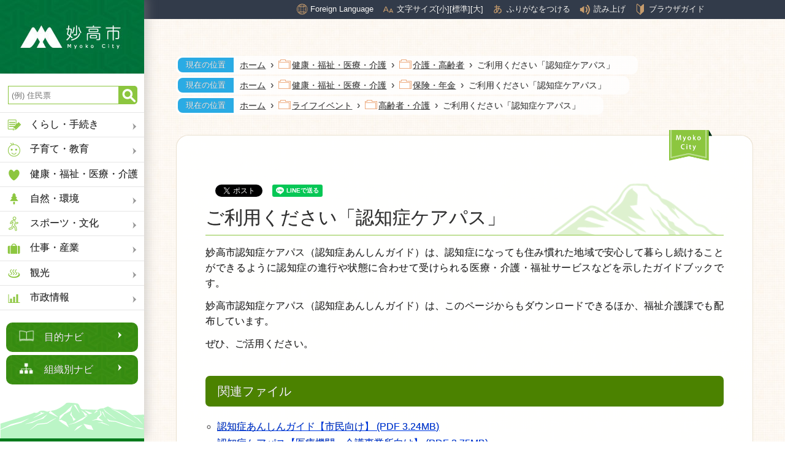

--- FILE ---
content_type: text/html
request_url: https://www.city.myoko.niigata.jp/docs/161.html
body_size: 14385
content:
<!doctype html>
<html lang="ja">

<head>
<meta charset="UTF-8" />
<title>ご利用ください「認知症ケアパス」 -  妙高市</title>
<link rel="stylesheet" href="/assets/cms/public.css" media="all" />
<link rel="stylesheet" href="/assets/jplayer.css" media="all" />
<script src="/assets/cms/compat.js"></script>
<script src="/assets/cms/public.js"></script>
<script src="/assets/jplayer.js"></script>
<script>
//<![CDATA[

  SS.config = {"site_url":"/","kana_url":"/kana/","translate_url":"/translate/","theme":{},"recommend":{"receiver_url":"https://www.city.myoko.niigata.jp/recommended/index.json","params":{"path":"/docs/161.html","target_class":"Article::Page","target_id":161}}};

//]]>
</script><meta name="keywords" content="記事, 健康・福祉・医療・介護, 介護・高齢者, 保険・年金" />
<meta name="description" content="妙高市認知症ケアパスは、認知症の進行や状態に合わせて受けられる医療・介護・福祉サービスなどを示したガイドブックです..." />

  <!-- skip-voice -->
<meta charset="UTF-8" />
<link rel="icon" type="image/x-icon" href="/img/favicon.ico">

<meta http-equiv="X-UA-Compatible" content="IE=edge"/>
<meta name="viewport" content="width=device-width, initial-scale=1">
<link rel="stylesheet" href="/css/style.css?20250626">

<link rel="stylesheet" href="/css/print.css?202004102" media="print">

<script src="/js/swiper/js/swiper.min.js"></script>
<link rel="stylesheet" href="/js/swiper/css/swiper.min.css">

<script src="/js/common.js?2004102"></script>

	<!--trackingid str-->
	<script type="text/javascript">
		var _gaq = _gaq || [];
		_gaq.push(['_setAccount', 'UA-36661955-1']);
		_gaq.push(['_trackPageview']);
		(function() {
			var ga = document.createElement('script'); ga.type = 'text/javascript'; ga.async = true;
			ga.src = ('https:' == document.location.protocol ? 'https://ssl' : 'http://www') + '.google-analytics.com/ga.js';
			var s = document.getElementsByTagName('script')[0]; s.parentNode.insertBefore(ga, s);
		})();
	</script>
	<!--trackingid end-->
<!-- Google tag (gtag.js) -->
<script async src="https://www.googletagmanager.com/gtag/js?id=G-MZR7TTKJQ2"></script>
<script>
  window.dataLayer = window.dataLayer || [];
  function gtag(){dataLayer.push(arguments);}
  gtag('js', new Date());

  gtag('config', 'G-MZR7TTKJQ2');
</script>
  <!-- end-skip-voice -->




</head>

<body id="body--docs-161" class="body--docs">
  <div style="display:none;"><a href="#main">本文へ</a></div>
  <!-- skip-voice -->
  <!-- カテゴリリスト -->

<div class="side-box">
<nav class="fixed-top">
  <a href="/home.html"><img src="/img/head_pc.jpg" alt="妙高市トップへ"></a>
  
  <form id="cse-search-box" action="https://google.com/cse">
    <input type="hidden" name="cx" value="004399383914984149328:0ilkreab7p5" />
    <input type="hidden" name="ie" value="UTF-8" />
    <input type="text" name="q"  id="search-box" class="text" title="サイト内検索" placeholder="(例) 住民票" />
    <input type="submit" name="sa" id="search-button" value="Search" />
  </form>

  <ul>
    <li><a href="#"><img src="/img/ico_menu_kurashi.png" alt="" class="icon">くらし・手続き</a></li>
    <li><a href="#"><img src="/img/ico_menu_kosodate.png" alt="" class="icon">子育て・教育</a></li>
    <li><a href="#"><img src="/img/ico_menu_kenkou.png" alt="" class="icon">健康・福祉・医療・介護</a></li>
    <li><a href="#"><img src="/img/ico_menu_machi.png" alt="" class="icon">自然・環境</a></li>
    <li><a href="#"><img src="/img/ico_menu_sports.png" alt="" class="icon">スポーツ・文化</a></li>
    <li><a href="#"><img src="/img/ico_menu_work.png" alt="" class="icon">仕事・産業</a></li>
    <li><a href="#"><img src="/img/ico_menu_travel.png" alt="" class="icon">観光</a></li>
    <li><a href="#"><img src="/img/ico_menu_cityinfo.png" alt="" class="icon">市政情報</a></li>
  </ul>
            
  <div class="btn-box">
    <a href="/target-navi/index.html" class="btn mokuteki">目的ナビ</a>
    <a href="/group-navi/index.html" class="btn soshiki">組織別ナビ</a>
  </div>
</nav>
</div>


<!-- サブカテゴリ -->


<!-- くらし・手続き -->
<div class="side-box-2 index-1-0">
  <div class="title">
    <img class="btn-close" src="/img/icon_menu-close-black.png" alt="メニューを閉じる">
    <span class="string">くらし・手続き</span>
  </div>
  <ul>
    <li><a href="/life-info/disaster/">防災・安全・安心</a></li>
    <li><a href="/life-info/register/">戸籍・住民票・届出</a></li>
    <li><a href="/life-info/insurance-and-pension/">保険・年金</a></li>
    <li><a href="/life-info/tax/">税金</a></li>
    <li><a href="/life-info/traffic/">交通</a></li>
    <li><a href="/life-info/snow-info/">雪情報</a></li>
    <li><a href="/life-info/living/">住まい・生活情報</a></li>
    <li><a href="/life-info/gas-and-water/">ガス上下水道</a></li>
    <li><a href="/life-info/application/">申請書ダウンロード</a></li>
    <li><a href="/life-info/human-rights/">人権・男女平等参画</a></li>
  </ul>
</div>

<!-- 子育て・教育 -->
<div class="side-box-2 index-1-1">
  <div class="title">
    <img class="btn-close" src="/img/icon_menu-close-black.png" alt="メニューを閉じる">
    <span class="string">子育て・教育</span>
  </div>
  <ul>
    <li><a href="/parenting/pregnancy/">妊娠・出産</a></li>
    <li><a href="/parenting/support/">子育てサポート</a></li>
    <li><a href="/parenting/links/">相談窓口・関連リンク</a></li>
    <li><a href="/parenting/application/">申請・手続き</a></li>
    <li><a href="/parenting/child-care/">保育園・認定こども園</a></li>
    <li><a href="/parenting/influenza/">インフルエンザ情報</a></li>
    <li><a href="/parenting/education/">社会教育関係団体</a></li>
    <li><a href="/parenting/schools/">小中特別支援学校</a></li>
    <li><a href="/parenting/facilities/">学習施設</a></li>
    <li><a href="/parenting/education-board/">教育委員会</a></li>
  </ul>
</div>

<!-- 健康・福祉・医療・介護 -->
<div class="side-box-2 index-1-2">
  <div class="title">
    <img class="btn-close" src="/img/icon_menu-close-black.png" alt="メニューを閉じる">
    <span class="string">健康・福祉・医療・介護</span>
  </div>
  <ul>
    <li><a href="/welfare/nursing/">介護・高齢者</a></li>
    <li><a href="/welfare/disability/">障がい者</a></li>
    <li><a href="/welfare/facilities/">健康福祉施設</a></li>
    <li><a href="/welfare/medical-care/">医療</a></li>
    <li><a href="/welfare/health/">健康・保健</a></li>
    <li><a href="/welfare/insurance-and-pension/">保険・年金</a></li>
  </ul>
</div>

<!-- 自然・環境 -->
<div class="side-box-2 index-1-3">
  <div class="title">
    <img class="btn-close" src="/img/icon_menu-close-black.png" alt="メニューを閉じる">
    <span class="string">自然・環境</span>
  </div>
  <ul>
    <li><a href="/environment/environment/">環境・ごみ</a></li>
	<li><a href="/environment/nature/">自然</a></li>
    <li><a href="/environment/parks/">公園</a></li>
    <li><a href="/environment/no-leftovers/">もったいない！食べ残しゼロ運動</a></li>
  </ul>
</div>

<!-- スポーツ・文化 -->
<div class="side-box-2 index-1-4">
  <div class="title">
    <img class="btn-close" src="/img/icon_menu-close-black.png" alt="メニューを閉じる">
    <span class="string">スポーツ・文化</span>
  </div>
  <ul>
    <li><a href="/sports-and-culture/culture/">文化情報</a></li>
    <li><a href="/sports-and-culture/city_history/">妙高市史編さん</a></li>
    <li><a href="/sports-and-culture/cultural-property/">指定等文化財</a></li>
    <li><a href="/sports-and-culture/facilities/">文化施設</a></li>
    <li><a href="/sports-and-culture/library/">図書館</a></li>
    <li><a href="/sports-and-culture/sports-facilities/">スポーツ施設</a></li>
    <li><a href="/sports-and-culture/sports/">スポーツ情報</a></li>
    <li><a href="/sports-and-culture/athlete/">がんばれ妙高のアスリート</a></li>
    <li><a href="/sports-and-culture/gasshuku-no-sato/">合宿の郷（さと）妙高</a></li>
  </ul>
</div>

<!-- 仕事・産業 -->
<div class="side-box-2 index-1-5">
  <div class="title">
    <img class="btn-close" src="/img/icon_menu-close-black.png" alt="メニューを閉じる">
    <span class="string">仕事・産業</span>
  </div>
  <ul>
    <li><a href="/industry/agriculture/">農林業</a></li>
    <li><a href="/industry/commerce/">商工業</a></li>
    <li><a href="/industry/employment/">雇用・労働</a></li>
    <li><a href="/industry/bid/">入札・契約</a></li>
  </ul>
</div>

<!-- 観光 -->
<div class="side-box-2 index-1-6">
  <div class="title">
    <img class="btn-close" src="/img/icon_menu-close-black.png" alt="メニューを閉じる">
    <span class="string">観光</span>
  </div>
  <ul>
    <li><a href="/sightseeing/attractions/">観光スポット情報</a></li>
    <li><a href="/sightseeing/events/">催し物情報</a></li>
    <li><a href="/sightseeing/season-info/">季節の情報</a></li>
    <li><a href="/sightseeing/flower/">花情報</a></li>
    <li><a href="/sightseeing/koyaike-hutte/">高谷池ヒュッテ</a></li>
    <li><a href="/sightseeing/live-camera/">ライブカメラ</a></li>
    <li><a href="/sightseeing/info/">関連情報</a></li>
    <li><a href="/sightseeing/pr/">PR応援団</a></li>
  </ul>
</div>

<!-- 市政情報 -->
<div class="side-box-2 index-1-7">
  <div class="title">
    <img class="btn-close" src="/img/icon_menu-close-black.png" alt="メニューを閉じる">
    <span class="string">市政情報</span>
  </div>
  <ul>
    <li><a href="/city-info/mayor/">市長の部屋</a></li>
    <li><a href="/city-info/sdgs/">SDGs</a></li>
    <li><a href="/city-info/about-government/">各種計画</a></li>
    <li><a href="/city-info/local-community/">地域コミュニティ</a></li>
    <li><a href="/city-info/organization/">組織</a></li>
    <li><a href="/city-info/facilities/">市役所・公共施設</a></li>
    <li><a href="/city-info/audit/">監査</a></li>
    <li><a href="/city-info/finance/">財政</a></li>
    <li><a href="/city-info/diet/">妙高市議会</a></li>
    <li><a href="/city-info/election/">選挙管理委員会</a></li>
    <li><a href="/city-info/public-info/">広報・広聴</a></li>
    <li><a href="/city-info/plans/">施策・事業</a></li>
    <li><a href="/city-info/apply/">募集</a></li>
    <li><a href="/city-info/inspection/">検査室</a></li>
    <li><a href="/city-info/evaluation/">行政評価</a></li>
    <li><a href="/city-info/subsidy/">補助金</a></li>
  </ul>
</div>




<!-- サブカテゴリ詳細 -->


<!-- くらし・手続き｜防災・安全・安心 -->
<div class="side-box-3 index-2-0">
  <div class="title">
    <img class="btn-close" src="/img/icon_menu-close-white.png" alt="メニューを閉じる">
    <div class="string">防災・安全・安心</div>
  </div>
  <div class="desc">
    <div class="str">防災や防犯に関係する項目をまとめています。</div>
      <img class="thumb" src="/img/sample.jpg" alt="">
  </div>
  <div class="menu">
    <ul>
      <li><a href="/life-info/disaster/first-aid/">困ったときの応急処置</a></li>
      <li><a href="/life-info/disaster/emergency/">休日夜間救急医療</a></li>
      <li><a href="/life-info/disaster/hazard-map/">ハザードマップ</a></li>
      <li><a href="/life-info/disaster/shelter/">避難所</a></li>
      <li><a href="/life-info/disaster/disaster-info/">災害情報の提供</a></li>
      <li><a href="/life-info/disaster/volcano-info/">火山情報</a></li>
      <li><a href="/life-info/disaster/radiation-measurement/">放射線・放射性物質測定</a></li>
      <li><a href="/life-info/disaster/fire-fight/">消防・救急</a></li>
      <li><a href="/life-info/disaster/disaster-prevention/">防災</a></li>
      <li><a href="/life-info/disaster/security/">防犯</a></li>
    </ul>
  </div>
</div>

<!-- くらし・手続き｜戸籍・住民票・届出 -->
<div class="side-box-3 index-2-1">
  <div class="title">
    <img class="btn-close" src="/img/icon_menu-close-white.png" alt="メニューを閉じる">
    <div class="string">戸籍・住民票・届出</div>
  </div>
  <div class="desc">
    <div class="str">戸籍・住民票に関係する項目をまとめています。</div>
      <img class="thumb" src="/img/sample.jpg" alt="">
  </div>
  <div class="menu">
    <ul>
      <li><a href="/life-info/register/registration">戸籍関係届</a></li>
      <li><a href="/life-info/register/seal">印鑑登録</a></li>
      <li><a href="/life-info/register/moving">転出・転入・転居（住民異動）</a></li>
      <li><a href="/life-info/register/certificate">各種証明</a></li>
      <li><a href="/life-info/register/passport">パスポート</a></li>
      <li><a href="/life-info/register/my-number">住民基本台帳・マイナンバー</a></li>
    </ul>
  </div>
</div>

<!-- くらし・手続き｜保険・年金 -->
<div class="side-box-3 index-2-2">
  <div class="title">
    <img class="btn-close" src="/img/icon_menu-close-white.png" alt="メニューを閉じる">
    <div class="string">保険・年金</div>
  </div>
  <div class="desc">
    <div class="str">保険・年金に関係する項目をまとめています。</div>
      <img class="thumb" src="/img/sample.jpg" alt="">
  </div>
  <div class="menu">
    <ul>
      <li><a href="/life-info/insurance-and-pension/insurance/">国民健康保険</a></li>
      <li><a href="/life-info/insurance-and-pension/pension/">国民年金</a></li>
      <li><a href="/life-info/insurance-and-pension/late-elderly/">後期高齢者医療制度</a></li>
      <li><a href="/life-info/insurance-and-pension/nursing-insurance/">介護保険</a></li>
    </ul>
  </div>
</div>

<!-- くらし・手続き｜税金 -->
<div class="side-box-3 index-2-3">
  <div class="title">
    <img class="btn-close" src="/img/icon_menu-close-white.png" alt="メニューを閉じる">
    <div class="string">税金</div>
  </div>
  <div class="desc">
    <div class="str">税金に関係する項目をまとめています。</div>
      <img class="thumb" src="/img/sample.jpg" alt="">
  </div>
  <div class="menu">
    <ul>
      <li><a href="/life-info/tax/city-tax/">市税の説明</a></li>
      <li><a href="/life-info/tax/property-tax/">固定資産税</a></li>
      <li><a href="/life-info/tax/vehicle-tax/">軽自動車税</a></li>
      <li><a href="/life-info/tax/insurance-tax/">国民健康保険税</a></li>
      <li><a href="/life-info/tax/office-tax/">事業所税</a></li>
      <li><a href="/life-info/tax/other-tax/">その他の市税</a></li>
      <li><a href="/life-info/tax/certificate/">証明書</a></li>
      <li><a href="/life-info/tax/tax-return/">確定申告</a></li>
      <li><a href="/life-info/tax/yume-kikin/">ふるさと納税「ゆめ基金」</a></li>
      <li><a href="/life-info/tax/tax-qa/">税に関するQ&A</a></li>
      <li><a href="/life-info/tax/application">申請・手続き</a></li>
      <li><a href="/life-info/tax/corporate-municipal-tax">法人市民税</a></li>
      <li><a href="/life-info/tax/personal-municipal-tax">個人市民税</a></li>
      <li><a href="/life-info/tax/koubai">公売情報</a></li>
    </ul>
  </div>
</div>

<!-- くらし・手続き｜交通 -->
<div class="side-box-3 index-2-4">
  <div class="title">
    <img class="btn-close" src="/img/icon_menu-close-white.png" alt="メニューを閉じる">
    <div class="string">交通</div>
  </div>
  <div class="desc">
    <div class="str">交通に関係する項目をまとめています。</div>
      <img class="thumb" src="/img/sample.jpg" alt="">
  </div>
  <div class="menu">
    <ul>
      <li><a href="/life-info/traffic/transport/">公共交通</a></li>
      <li><a href="/life-info/traffic/traffic-safety/">交通安全</a></li>
    </ul>
  </div>
</div>


<!-- くらし・手続き｜雪情報 -->
<div class="side-box-3 index-2-5">
  <div class="title">
    <img class="btn-close" src="/img/icon_menu-close-white.png" alt="メニューを閉じる">
    <div class="string">雪情報</div>
  </div>
  <div class="desc">
    <div class="str">雪情報に関係する項目をまとめています。</div>
      <img class="thumb" src="/img/sample.jpg" alt="">
  </div>
  <div class="menu">
    <ul>
      <li><a href="/life-info/snow-info/snow-removal/">除雪</a></li>
      <li><a href="/life-info/snow-info/snow/">積雪</a></li>
    </ul>
  </div>
</div>

<!-- くらし・手続き｜住まい・生活情報 -->
<div class="side-box-3 index-2-6">
  <div class="title">
    <img class="btn-close" src="/img/icon_menu-close-white.png" alt="メニューを閉じる">
    <div class="string">住まい・生活情報</div>
  </div>
  <div class="desc">
    <div class="str">住まい・生活情報に関係する項目をまとめています。</div>
      <img class="thumb" src="/img/sample.jpg" alt="">
  </div>
  <div class="menu">
    <ul>
      <li><a href="/life-info/living/vacant-houses/">空き家対策</a></li>
      <li><a href="/life-info/living/moving/">引越し</a></li>
      <li><a href="/life-info/living/houses/">住宅</a></li>
      <li><a href="/life-info/living/rivers/">河川</a></li>
      <li><a href="/life-info/living/pets/">動物・ペット</a></li>
    </ul>
  </div>
</div>

<!-- くらし・手続き｜ガス上下水道 -->
<div class="side-box-3 index-2-7">
  <div class="title">
    <img class="btn-close" src="/img/icon_menu-close-white.png" alt="メニューを閉じる">
    <div class="string">ガス上下水道</div>
  </div>
  <div class="desc">
    <div class="str">ガス上下水道に関係する項目をまとめています。</div>
      <img class="thumb" src="/img/sample.jpg" alt="">
  </div>
  <div class="menu">
    <ul>
      <li><a href="/life-info/gas-and-water/plan/">計画・経営</a></li>
      <li><a href="/life-info/gas-and-water/business/">ガス事業譲渡・包括委託</a></li>
      <li><a href="/life-info/gas-and-water/price/">料金関係</a></li>
      <li><a href="/life-info/gas-and-water/gas-water/">ガス・水道</a></li>
      <li><a href="/life-info/gas-and-water/sewer/">下水道</a></li>
    </ul>
  </div>
</div>



<!-- くらし・手続き｜申請書ダウンロード -->
<div class="side-box-3 index-2-8">
  <div class="title">
    <img class="btn-close" src="/img/icon_menu-close-white.png" alt="メニューを閉じる">
    <div class="string">申請書ダウンロード</div>
  </div>
  <div class="desc">
    <div class="str">申請書ダウンロードに関係する項目をまとめています。</div>
      <img class="thumb" src="/img/sample.jpg" alt="">
  </div>
  <div class="menu">
    <ul>
      <li><a href="/life-info/application/other/">各種申請書</a></li>
      <li><a href="/life-info/application/tax/">税に関する申請など</a></li>
      <li><a href="/life-info/application/registration/">戸籍・住民記録に関する申請など</a></li>
      <li><a href="/life-info/application/facility-use/">施設利用等に関する申請など</a></li>
      <li><a href="/life-info/application/parenting/">子育てに関する申請など</a></li>
      <li><a href="/life-info/application/nursing/">介護保険・高齢福祉に関する申請など</a></li>
    </ul>
  </div>
</div>

<!-- くらし・手続き｜人権・男女平等参画 -->
<div class="side-box-3 index-2-9">
  <div class="title">
    <img class="btn-close" src="/img/icon_menu-close-white.png" alt="メニューを閉じる">
    <div class="string">人権・男女平等参画</div>
  </div>
  <div class="desc">
    <div class="str">人権・男女平等参画に関係する項目をまとめています。</div>
      <img class="thumb" src="/img/sample.jpg" alt="">
  </div>
  <div class="menu">
    <ul>
      <li><a href="/life-info/human-rights/human-rights/">人権</a></li>
      <li><a href="/life-info/human-rights/gender-equality/">男女共同参画</a></li>
    </ul>
  </div>
</div>

<!-- 子育て・教育｜妊娠・出産 -->
<div class="side-box-3 index-2-10">
  <div class="title">
    <img class="btn-close" src="/img/icon_menu-close-white.png" alt="メニューを閉じる">
    <div class="string">妊娠・出産</div>
  </div>
  <div class="desc">
    <div class="str">妊娠出産に関係する項目をまとめています。</div>
      <img class="thumb" src="/img/sample.jpg" alt="">
  </div>
  <div class="menu">
    <ul>
      <li><a href="/parenting/pregnancy/application/">申請・手続き</a></li>

    </ul>
  </div>
</div>

<!-- 子育て・教育｜子育てサポート -->
<div class="side-box-3 index-2-11">
  <div class="title">
    <img class="btn-close" src="/img/icon_menu-close-white.png" alt="メニューを閉じる">
    <div class="string">子育てサポート</div>
  </div>
  <div class="desc">
    <div class="str">子育てサポートに関係する項目をまとめています。</div>
      <img class="thumb" src="/img/sample.jpg" alt="">
  </div>
  <div class="menu">
    <ul>
      <!--<li><a href="/parenting/support/influenza/">インフルエンザ</a></li>-->
      <li><a href="/parenting/support/shien/">子育て支援</a></li>
      <li><a href="/parenting/support/teate/">各種手当・助成制度</a></li>
      <li><a href="/parenting/support/soudan/">子育て相談</a></li>
    </ul>
  </div>
</div>

<!-- 子育て・教育｜相談窓口・関連リンク -->
<div class="side-box-3 index-2-12">
  <div class="title">
    <img class="btn-close" src="/img/icon_menu-close-white.png" alt="メニューを閉じる">
    <div class="string">相談窓口・関連リンク</div>
  </div>
  <div class="desc">
    <div class="str">相談窓口・関連リンクに関係する項目をまとめています。</div>
      <img class="thumb" src="/img/sample.jpg" alt="">
  </div>
  <div class="menu">
    <ul>
      <li><a href="/parenting/links/consultation/">子育てに関する相談</a></li>
    </ul>
  </div>
</div>

<!-- 子育て・教育｜申請・手続き -->
<div class="side-box-3 index-2-13">
  <div class="title">
    <img class="btn-close" src="/img/icon_menu-close-white.png" alt="メニューを閉じる">
    <div class="string">申請・手続き</div>
  </div>
  <div class="desc">
    <div class="str">申請・手続きに関係する項目をまとめています。</div>
      <img class="thumb" src="/img/sample.jpg" alt="">
  </div>
  <div class="menu">
    <ul>
      <li><a href="/parenting/application/scholarship/">奨学金貸付制度</a></li>
      <li><a href="/parenting/application/child-allowance/">児童手当</a></li>
      <li><a href="/parenting/application/support/">各種手当・助成制度</a></li>
    </ul>
  </div>
</div>

<!-- 子育て・教育｜保育園・認定こども園 -->
<div class="side-box-3 index-2-14">
  <div class="title">
    <img class="btn-close" src="/img/icon_menu-close-white.png" alt="メニューを閉じる">
    <div class="string">保育園・認定こども園</div>
  </div>
  <div class="desc">
    <div class="str">保育園・認定こども園に関係する項目をまとめています。</div>
      <img class="thumb" src="/img/sample.jpg" alt="">
  </div>
  <div class="menu">
    <ul>
      <li><a href="/parenting/child-care/nursery/">保育園</a></li>
      <li><a href="/parenting/child-care/child-care/">認定こども園</a></li>
    </ul>
  </div>
</div>

<!-- 子育て・教育｜インフルエンザ情報 -->
<div class="side-box-3 index-2-15">
  <div class="title">
    <img class="btn-close" src="/img/icon_menu-close-white.png" alt="メニューを閉じる">
    <div class="string">インフルエンザ情報</div>
  </div>
  <div class="desc">
    <div class="str">インフルエンザ情報に関係する項目をまとめています。</div>
      <img class="thumb" src="/img/sample.jpg" alt="">
  </div>
  <div class="menu">
    <ul>
      <li><a href="/parenting/influenza/prevention/">インフルエンザの予防</a></li>
      <li><a href="/parenting/influenza/occurrences-in-myoko/">妙高市内のインフルエンザ発生状況（小中総合支援学校・認定こども園・保育園）</a></li>
      <li><a href="/parenting/influenza/infections-in-niigata/">新潟県内のインフルエンザ、肝炎、結核などの感染症の情報</a></li>
    </ul>
  </div>
</div>

<!-- 子育て・教育｜社会教育関係団体 -->
<div class="side-box-3 index-2-16">
  <div class="title">
    <img class="btn-close" src="/img/icon_menu-close-white.png" alt="メニューを閉じる">
    <div class="string">社会教育関係団体</div>
  </div>
  <div class="desc">
    <div class="str">社会教育関係団体に関係する項目をまとめています。</div>
      <img class="thumb" src="/img/sample.jpg" alt="">
  </div>
  <div class="menu">
    <ul>
      <li><a href="/parenting/education/social-pedagogy/">社会教育関係団体</a></li>
    </ul>
  </div>
</div>

<!-- 子育て・教育｜小中特別支援学校 -->
<div class="side-box-3 index-2-17">
  <div class="title">
    <img class="btn-close" src="/img/icon_menu-close-white.png" alt="メニューを閉じる">
    <div class="string">小中特別支援学校</div>
  </div>
  <div class="desc">
    <div class="str">小中特別支援学校に関係する項目をまとめています。</div>
      <img class="thumb" src="/img/sample.jpg" alt="">
  </div>
  <div class="menu">
    <ul>
      <li><a href="/parenting/schools/school-district/">通学区域</a></li>
      <li><a href="/parenting/schools/club/">放課後児童クラブ</a></li>
      <li><a href="/parenting/schools/tokunin/">小規模特認校</a></li>
    </ul>
  </div>
</div>

<!-- 子育て・教育｜学習施設 -->
<div class="side-box-3 index-2-18">
  <div class="title">
    <img class="btn-close" src="/img/icon_menu-close-white.png" alt="メニューを閉じる">
    <div class="string">学習施設</div>
  </div>
  <div class="desc">
    <div class="str">学習施設に関係する項目をまとめています。</div>
      <img class="thumb" src="/img/sample.jpg" alt="">
  </div>
  <div class="menu">
    <ul>
      <li><a href="/parenting/facilities/wakuwaku-land/">わくわくランド</a></li>
    </ul>
  </div>
</div>

<!-- 子育て・教育｜教育委員会 -->
<div class="side-box-3 index-2-19">
  <div class="title">
    <img class="btn-close" src="/img/icon_menu-close-white.png" alt="メニューを閉じる">
    <div class="string">教育委員会</div>
  </div>
  <div class="desc">
    <div class="str">教育委員会に関係する項目をまとめています。</div>
      <img class="thumb" src="/img/sample.jpg" alt="">
  </div>
  <div class="menu">
    <ul>
      <li><a href="/parenting/education-board/education-board/">教育委員会</a></li>
      <li><a href="/parenting/education-board/school-road-check/">通学路安全点検</a></li>
      <li><a href="/parenting/education-board/council/">会議の開催</a></li>
      <li><a href="/parenting/education-board/minute/">会議録</a></li>
      <li><a href="/parenting/education-board/tayori/">教育委員会だより</a></li>
      <li><a href="/parenting/education-board/summary/">学校要覧</a></li>
      <li><a href="/parenting/education-board/radiation-measurement/">放射線測定</a></li>
      <li><a href="/parenting/education-board/textbook/">教科書の採択</a></li>
      <li><a href="/parenting/education-board/support-plan/">妙高市子ども・子育て支援事業計画</a></li>
    </ul>
  </div>
</div>

<!-- 健康・福祉・医療・介護｜介護・高齢者 -->
<div class="side-box-3 index-2-20">
  <div class="title">
    <img class="btn-close" src="/img/icon_menu-close-white.png" alt="メニューを閉じる">
    <div class="string">介護・高齢者</div>
  </div>
  <div class="desc">
    <div class="str">介護・高齢者に関係する項目をまとめています。</div>
      <img class="thumb" src="/img/sample.jpg" alt="">
  </div>
  <div class="menu">
    <ul>
      <li><a href="/welfare/nursing/">介護・高齢者</a></li>
    </ul>
  </div>
</div>

<!-- 健康・福祉・医療・介護｜障がい者 -->
<div class="side-box-3 index-2-21">
  <div class="title">
    <img class="btn-close" src="/img/icon_menu-close-white.png" alt="メニューを閉じる">
    <div class="string">障がい者</div>
  </div>
  <div class="desc">
    <div class="str">障がい者に関係する項目をまとめています。</div>
      <img class="thumb" src="/img/sample.jpg" alt="">
  </div>
  <div class="menu">
    <ul>
      <li><a href="/welfare/disability/">障がい者</a></li>
    </ul>
  </div>
</div>

<!-- 健康・福祉・医療・介護｜健康福祉施設 -->
<div class="side-box-3 index-2-22">
  <div class="title">
    <img class="btn-close" src="/img/icon_menu-close-white.png" alt="メニューを閉じる">
    <div class="string">健康福祉施設</div>
  </div>
  <div class="desc">
    <div class="str">健康福祉施設に関係する項目をまとめています。</div>
      <img class="thumb" src="/img/sample.jpg" alt="">
  </div>
  <div class="menu">
    <ul>
      <li><a href="/welfare/facilities/">健康福祉施設</a></li>
    </ul>
  </div>
</div>

<!-- 健康・福祉・医療・介護｜医療 -->
<div class="side-box-3 index-2-23">
  <div class="title">
    <img class="btn-close" src="/img/icon_menu-close-white.png" alt="メニューを閉じる">
    <div class="string">医療</div>
  </div>
  <div class="desc">
    <div class="str">医療に関係する項目をまとめています。</div>
      <img class="thumb" src="/img/sample.jpg" alt="">
  </div>
  <div class="menu">
    <ul>
      <li><a href="/welfare/medical-care/">医療</a></li>
    </ul>
  </div>
</div>

<!-- 健康・福祉・医療・介護｜健康・保健 -->
<div class="side-box-3 index-2-24">
  <div class="title">
    <img class="btn-close" src="/img/icon_menu-close-white.png" alt="メニューを閉じる">
    <div class="string">健康・保健</div>
  </div>
  <div class="desc">
    <div class="str">健康・保健に関係する項目をまとめています。</div>
      <img class="thumb" src="/img/sample.jpg" alt="">
  </div>
  <div class="menu">
    <ul>
      <li><a href="/welfare/health/food_education/">食育</a></li>
      <li><a href="/welfare/health/health/">健康・保健</a></li>
      <li><a href="/welfare/health/vaccination/">予防接種</a></li>
    </ul>
  </div>
</div>


<!-- 健康・福祉・医療・介護｜保険・年金 -->
<div class="side-box-3 index-2-25">
  <div class="title">
    <img class="btn-close" src="/img/icon_menu-close-white.png" alt="メニューを閉じる">
    <div class="string">保険・年金</div>
  </div>
  <div class="desc">
    <div class="str">保険・年金に関係する項目をまとめています。</div>
      <img class="thumb" src="/img/sample.jpg" alt="">
  </div>
  <div class="menu">
    <ul>
      <li><a href="/welfare/insurance-and-pension/">保険・年金</a></li>
    </ul>
  </div>
</div>

<!-- 自然・環境｜環境・ごみ -->
<div class="side-box-3 index-2-26">
  <div class="title">
    <img class="btn-close" src="/img/icon_menu-close-white.png" alt="メニューを閉じる">
    <div class="string">環境・ごみ</div>
  </div>
  <div class="desc">
    <div class="str">環境・ごみに関係する項目をまとめています。</div>
      <img class="thumb" src="/img/sample.jpg" alt="">
  </div>
  <div class="menu">
    <ul>
      <li><a href="/environment/environment/recycling/">ごみ・リサイクル</a></li>
    </ul>
  </div>
</div>

<!-- 自然・環境｜自然 -->
<div class="side-box-3 index-2-27">
  <div class="title">
    <img class="btn-close" src="/img/icon_menu-close-white.png" alt="メニューを閉じる">
    <div class="string">自然</div>
  </div>
  <div class="desc">
    <div class="str">自然に関係する項目をまとめています。</div>
      <img class="thumb" src="/img/sample.jpg" alt="">
  </div>
  <div class="menu">
    <ul>
      <li><a href="/environment/nature/nature/">自然</a></li>
    </ul>
  </div>
</div>

<!-- 自然・環境｜公園 -->
<div class="side-box-3 index-2-28">
  <div class="title">
    <img class="btn-close" src="/img/icon_menu-close-white.png" alt="メニューを閉じる">
    <div class="string">公園</div>
  </div>
  <div class="desc">
    <div class="str">公園に関係する項目をまとめています。</div>
      <img class="thumb" src="/img/sample.jpg" alt="">
  </div>
  <div class="menu">
    <ul>
      <li><a href="/environment/parks/parks/">公園</a></li>
    </ul>
  </div>
</div>

<!-- 自然・環境｜もったいない！食べ残しゼロ運動 -->
<div class="side-box-3 index-2-29">
  <div class="title">
    <img class="btn-close" src="/img/icon_menu-close-white.png" alt="メニューを閉じる">
    <div class="string">もったいない！食べ残しゼロ運動</div>
  </div>
  <div class="desc">
    <div class="str">もったいない！食べ残しゼロ運動に関係する項目をまとめています。</div>
      <img class="thumb" src="/img/sample.jpg" alt="">
  </div>
  <div class="menu">
    <ul>
      <li><a href="/environment/no-leftovers/">もったいない！食べ残しゼロ運動</a></li>
    </ul>
  </div>
</div>





<!-- スポーツ・文化｜文化情報 -->
<div class="side-box-3 index-2-30">
  <div class="title">
    <img class="btn-close" src="/img/icon_menu-close-white.png" alt="メニューを閉じる">
    <div class="string">文化情報</div>
  </div>
  <div class="desc">
    <div class="str">文化情報に関係する項目をまとめています。</div>
      <img class="thumb" src="/img/sample.jpg" alt="">
  </div>
  <div class="menu">
    <ul>
      <li><a href="/sports-and-culture/culture/">文化情報</a></li>
    </ul>
  </div>
</div>

<!-- スポーツ・文化｜妙高市史編さん -->
<div class="side-box-3 index-2-31">
  <div class="title">
    <img class="btn-close" src="/img/icon_menu-close-white.png" alt="メニューを閉じる">
    <div class="string">妙高市史編さん</div>
  </div>
  <div class="desc">
    <div class="str">妙高市史編さんに関係する項目をまとめています。</div>
      <img class="thumb" src="/img/sample.jpg" alt="">
  </div>
  <div class="menu">
    <ul>
      <li><a href="/sports-and-culture/city_history/">妙高市史編さん</a></li>
    </ul>
  </div>
</div>

<!-- スポーツ・文化｜指定等文化財 -->
<div class="side-box-3 index-2-32">
  <div class="title">
    <img class="btn-close" src="/img/icon_menu-close-white.png" alt="メニューを閉じる">
    <div class="string">指定等文化財</div>
  </div>
  <div class="desc">
    <div class="str">指定等文化財に関係する項目をまとめています。</div>
      <img class="thumb" src="/img/sample.jpg" alt="">
  </div>
  <div class="menu">
    <ul>
      <li><a href="/sports-and-culture/cultural-property/">指定等文化財</a></li>
    </ul>
  </div>
</div>

<!-- スポーツ・文化｜文化施設 -->
<div class="side-box-3 index-2-33">
  <div class="title">
    <img class="btn-close" src="/img/icon_menu-close-white.png" alt="メニューを閉じる">
    <div class="string">文化施設</div>
  </div>
  <div class="desc">
    <div class="str">文化施設に関係する項目をまとめています。</div>
      <img class="thumb" src="/img/sample.jpg" alt="">
  </div>
  <div class="menu">
    <ul>
      <li><a href="/sports-and-culture/facilities/">文化施設</a></li>
    </ul>
  </div>
</div>

<!-- スポーツ・文化｜図書館 -->
<div class="side-box-3 index-2-34">
  <div class="title">
    <img class="btn-close" src="/img/icon_menu-close-white.png" alt="メニューを閉じる">
    <div class="string">図書館</div>
  </div>
  <div class="desc">
    <div class="str">図書館に関係する項目をまとめています。</div>
      <img class="thumb" src="/img/sample.jpg" alt="">
  </div>
  <div class="menu">
    <ul>
      <li><a href="/sports-and-culture/library/">図書館</a></li>
    </ul>
  </div>
</div>

<!-- スポーツ・文化｜スポーツ施設 -->
<div class="side-box-3 index-2-35">
  <div class="title">
    <img class="btn-close" src="/img/icon_menu-close-white.png" alt="メニューを閉じる">
    <div class="string">スポーツ施設</div>
  </div>
  <div class="desc">
    <div class="str">スポーツ施設に関係する項目をまとめています。</div>
      <img class="thumb" src="/img/sample.jpg" alt="">
  </div>
  <div class="menu">
    <ul>
      <li><a href="/sports-and-culture/sports-facilities/">スポーツ施設</a></li>
    </ul>
  </div>
</div>

<!-- スポーツ・文化｜スポーツ情報 -->
<div class="side-box-3 index-2-36">
  <div class="title">
    <img class="btn-close" src="/img/icon_menu-close-white.png" alt="メニューを閉じる">
    <div class="string">スポーツ情報</div>
  </div>
  <div class="desc">
    <div class="str">スポーツ情報に関係する項目をまとめています。</div>
      <img class="thumb" src="/img/sample.jpg" alt="">
  </div>
  <div class="menu">
    <ul>
      <li><a href="/sports-and-culture/sports/">スポーツ情報</a></li>
    </ul>
  </div>
</div>

<!-- スポーツ・文化｜がんばれ妙高のアスリート -->
<div class="side-box-3 index-2-37">
  <div class="title">
    <img class="btn-close" src="/img/icon_menu-close-white.png" alt="メニューを閉じる">
    <div class="string">がんばれ妙高のアスリート</div>
  </div>
  <div class="desc">
    <div class="str">がんばれ妙高のアスリートに関係する項目をまとめています。</div>
      <img class="thumb" src="/img/sample.jpg" alt="">
  </div>
  <div class="menu">
    <ul>
      <li><a href="/sports-and-culture/athlete/">がんばれ妙高のアスリート</a></li>
    </ul>
  </div>
</div>

<!-- スポーツ・文化｜合宿の郷（さと）妙高 -->
<div class="side-box-3 index-2-38">
  <div class="title">
    <img class="btn-close" src="/img/icon_menu-close-white.png" alt="メニューを閉じる">
    <div class="string">合宿の郷（さと）妙高</div>
  </div>
  <div class="desc">
    <div class="str">合宿の郷（さと）妙高に関係する項目をまとめています。</div>
      <img class="thumb" src="/img/sample.jpg" alt="">
  </div>
  <div class="menu">
    <ul>
      <li><a href="/sports-and-culture/gasshuku-no-sato/">合宿の郷（さと）妙高</a></li>
    </ul>
  </div>
</div>

<!-- 仕事・産業｜農林業 -->
<div class="side-box-3 index-2-39">
  <div class="title">
    <img class="btn-close" src="/img/icon_menu-close-white.png" alt="メニューを閉じる">
    <div class="string">農林業</div>
  </div>
  <div class="desc">
    <div class="str">農林業に関係する項目をまとめています。</div>
      <img class="thumb" src="/img/sample.jpg" alt="">
  </div>
  <div class="menu">
    <ul>
      <li><a href="/industry/agriculture/development/">農林業振興</a></li>
      <li><a href="/industry/agriculture/committee/">農業委員会</a></li>
      <li><a href="/industry/agriculture/info/">農業情報</a></li>
      <li><a href="/industry/agriculture/subsidy-for-agriculture/">補助金・助成金（農業）</a></li>
    </ul>
  </div>
</div>

<!-- 仕事・産業｜商工業 -->
<div class="side-box-3 index-2-40">
  <div class="title">
    <img class="btn-close" src="/img/icon_menu-close-white.png" alt="メニューを閉じる">
    <div class="string">商工業</div>
  </div>
  <div class="desc">
    <div class="str">商工業に関係する項目をまとめています。</div>
      <img class="thumb" src="/img/sample.jpg" alt="">
  </div>
  <div class="menu">
    <ul>
      <li><a href="/industry/commerce/info/">商工業情報</a></li>
      <li><a href="/industry/commerce/corporate-support/">企業支援</a></li>
      <li><a href="/industry/commerce/subsidy-for-industry/">補助金・助成金（商工業）</a></li>
    </ul>
  </div>
</div>

<!-- 仕事・産業｜雇用・労働 -->
<div class="side-box-3 index-2-41">
  <div class="title">
    <img class="btn-close" src="/img/icon_menu-close-white.png" alt="メニューを閉じる">
    <div class="string">雇用・労働</div>
  </div>
  <div class="desc">
    <div class="str">雇用・労働に関係する項目をまとめています。</div>
      <img class="thumb" src="/img/sample.jpg" alt="">
  </div>
  <div class="menu">
    <ul>
      <li><a href="/industry/employment/support/">事業者支援</a></li>
      <li><a href="/industry/employment/employment-support/">就業支援</a></li>
      <li><a href="/industry/employment/employment/">就職・仕事</a></li>
    </ul>
  </div>
</div>

<!-- 仕事・産業｜入札・契約 -->
<div class="side-box-3 index-2-42">
  <div class="title">
    <img class="btn-close" src="/img/icon_menu-close-white.png" alt="メニューを閉じる">
    <div class="string">入札・契約</div>
  </div>
  <div class="desc">
    <div class="str">入札・契約に関係する項目をまとめています。</div>
      <img class="thumb" src="/img/sample.jpg" alt="">
  </div>
  <div class="menu">
    <ul>
      <li><a href="/industry/bid/construction-contracts/">工事請負</a></li>
      <li><a href="/industry/bid/procedure/">手続き・様式</a></li>
      <li><a href="/industry/bid/tender-notice/">制限付一般競争入札に係る入札公告</a></li>
      <li><a href="/industry/bid/designated-bidding/">設計図書公開中の制限付一般競争入札及び指名競争入札に係る案件</a></li>
      <li><a href="/industry/bid/designated-bidding-qa/">制限付一般競争入札及び指名競争入札に係る質疑応答</a></li>
      <li><a href="/industry/bid/result/">入札結果</a></li>
    </ul>
  </div>
</div>

<!-- 観光｜観光スポット情報 -->
<div class="side-box-3 index-2-43">
  <div class="title">
    <img class="btn-close" src="/img/icon_menu-close-white.png" alt="メニューを閉じる">
    <div class="string">観光スポット情報</div>
  </div>
  <div class="desc">
    <div class="str">観光スポット情報に関係する項目をまとめています。</div>
      <img class="thumb" src="/img/sample.jpg" alt="">
  </div>
  <div class="menu">
    <ul>
      <li><a href="/sightseeing/attractions/English/">English（英語版）</a></li>
      <li><a href="/sightseeing/attractions/Japan/">日本語版</a></li>
    </ul>
  </div>
</div>

<!-- 観光｜催し物情報 -->
<div class="side-box-3 index-2-44">
  <div class="title">
    <img class="btn-close" src="/img/icon_menu-close-white.png" alt="メニューを閉じる">
    <div class="string">催し物情報</div>
  </div>
  <div class="desc">
    <div class="str">催し物情報に関係する項目をまとめています。</div>
      <img class="thumb" src="/img/sample.jpg" alt="">
  </div>
  <div class="menu">
    <ul>
      <li><a href="/sightseeing/events/">催し物情報</a></li>
    </ul>
  </div>
</div>

<!-- 観光｜季節の情報 -->
<div class="side-box-3 index-2-45">
  <div class="title">
    <img class="btn-close" src="/img/icon_menu-close-white.png" alt="メニューを閉じる">
    <div class="string">季節の情報</div>
  </div>
  <div class="desc">
    <div class="str">季節の情報に関係する項目をまとめています。</div>
      <img class="thumb" src="/img/sample.jpg" alt="">
  </div>
  <div class="menu">
    <ul>
      <li><a href="/sightseeing/season-info/autumn-leaves/">紅葉情報</a></li>
      <li><a href="/sightseeing/season-info/ski-resort/">スキー場情報</a></li>
    </ul>
  </div>
</div>

<!-- 観光｜花情報 -->
<div class="side-box-3 index-2-46">
  <div class="title">
    <img class="btn-close" src="/img/icon_menu-close-white.png" alt="メニューを閉じる">
    <div class="string">花情報</div>
  </div>
  <div class="desc">
    <div class="str">花情報に関係する項目をまとめています。</div>
      <img class="thumb" src="/img/sample.jpg" alt="">
  </div>
  <div class="menu">
    <ul>
      <li><a href="/sightseeing/flower/">花情報</a></li>
    </ul>
  </div>
</div>

<!-- 観光｜高谷池ヒュッテ -->
<div class="side-box-3 index-2-47">
  <div class="title">
    <img class="btn-close" src="/img/icon_menu-close-white.png" alt="メニューを閉じる">
    <div class="string">高谷池ヒュッテ</div>
  </div>
  <div class="desc">
    <div class="str">高谷池ヒュッテに関係する項目をまとめています。</div>
      <img class="thumb" src="/img/sample.jpg" alt="">
  </div>
  <div class="menu">
    <ul>
      <li><a href="/sightseeing/koyaike-hutte/">高谷池ヒュッテ</a></li>
    </ul>
  </div>
</div>

<!-- 観光｜ライブカメラ -->
<div class="side-box-3 index-2-48">
  <div class="title">
    <img class="btn-close" src="/img/icon_menu-close-white.png" alt="メニューを閉じる">
    <div class="string">ライブカメラ</div>
  </div>
  <div class="desc">
    <div class="str">ライブカメラに関係する項目をまとめています。</div>
      <img class="thumb" src="/img/sample.jpg" alt="">
  </div>
  <div class="menu">
    <ul>
      <li><a href="/sightseeing/live-camera/">ライブカメラ</a></li>
    </ul>
  </div>
</div>

<!-- 観光｜関連情報 -->
<div class="side-box-3 index-2-49">
  <div class="title">
    <img class="btn-close" src="/img/icon_menu-close-white.png" alt="メニューを閉じる">
    <div class="string">関連情報</div>
  </div>
  <div class="desc">
    <div class="str">関連情報に関係する項目をまとめています。</div>
      <img class="thumb" src="/img/sample.jpg" alt="">
  </div>
  <div class="menu">
    <ul>
      <li><a href="/sightseeing/info/">関連情報</a></li>
    </ul>
  </div>
</div>

<!-- 観光｜PR応援団 -->
<div class="side-box-3 index-2-50">
  <div class="title">
    <img class="btn-close" src="/img/icon_menu-close-white.png" alt="メニューを閉じる">
    <div class="string">PR応援団</div>
  </div>
  <div class="desc">
    <div class="str">PR応援団に関係する項目をまとめています。</div>
      <img class="thumb" src="/img/sample.jpg" alt="">
  </div>
  <div class="menu">
    <ul>
      <li><a href="/sightseeing/pr/">PR応援団</a></li>
    </ul>
  </div>
</div>



<!-- 市政情報｜市長の部屋 -->
<div class="side-box-3 index-2-51">
  <div class="title">
    <img class="btn-close" src="/img/icon_menu-close-white.png" alt="メニューを閉じる">
    <div class="string">市長の部屋</div>
  </div>
  <div class="desc">
    <div class="str">市長の部屋に関係する項目をまとめています。</div>
      <img class="thumb" src="/img/sample.jpg" alt="">
  </div>
  <div class="menu">
    <ul>
      <li><a href="/city-info/mayor/about-mayor/">市長について</a></li>
      <li><a href="/city-info/mayor/expenses/">市長交際費支出状況</a></li>
      <li><a href="/city-info/mayor/activity/">市長の主な活動</a></li>
      <li><a href="/city-info/mayor/activity-archive/">市長の主な活動（前年度以前）</a></li>
    </ul>
  </div>
</div>


<!-- 市政情報｜SDGs -->
<div class="side-box-3 index-2-52">
  <div class="title">
    <img class="btn-close" src="/img/icon_menu-close-white.png" alt="メニューを閉じる">
    <div class="string">SDGs</div>
  </div>
  <div class="desc">
    <div class="str">SDGsに関係する項目をまとめています。</div>
      <img class="thumb" src="/img/sample.jpg" alt="">
  </div>
  <div class="menu">
    <ul>
      <li><a href="/city-info/sdgs/01/">取り組み</a></li>
    </ul>
  </div>
</div>

<!-- 市政情報｜各種計画 -->
<div class="side-box-3 index-2-53">
  <div class="title">
    <img class="btn-close" src="/img/icon_menu-close-white.png" alt="メニューを閉じる">
    <div class="string">各種計画</div>
  </div>
  <div class="desc">
    <div class="str">各種計画に関係する項目をまとめています。</div>
      <img class="thumb" src="/img/sample.jpg" alt="">
  </div>
  <div class="menu">
    <ul>
      <li><a href="/city-info/about-government/plans/">各種計画</a></li>
      <li><a href="/city-info/about-government/report/">各種計画に関係する実績・調査報告など</a></li>
    </ul>
  </div>
</div>

<!-- 市政情報｜地域コミュニティ -->
<div class="side-box-3 index-2-54">
  <div class="title">
    <img class="btn-close" src="/img/icon_menu-close-white.png" alt="メニューを閉じる">
    <div class="string">地域コミュニティ</div>
  </div>
  <div class="desc">
    <div class="str">地域コミュニティに関係する項目をまとめています。</div>
      <img class="thumb" src="/img/sample.jpg" alt="">
  </div>
  <div class="menu">
    <ul>
      <li><a href="/city-info/local-community/satoyaman/">妙高里山応援団（サトヤマン）</a></li>
      <li><a href="/city-info/local-community/center/">地域づくり協働センター</a></li>
      <li><a href="/city-info/local-community/support-staff">地域支援員</a></li>
      <li><a href="/city-info/local-community/cooperator-squad">地域のこし協力隊</a></li>
      <li><a href="/city-info/local-community/support">補助金・交付金</a></li>
      <li><a href="/city-info/local-community/guideline">妙高市地域コミュニティ振興指針</a></li>
      <li><a href="/city-info/local-community/jichikai">自治会関連</a></li>
      <li><a href="/city-info/local-community/tokuteitiikidukuri/">特定地域づくり事業協同組合</a></li>
    </ul>
  </div>
</div>

<!-- 市政情報｜組織 -->
<div class="side-box-3 index-2-55">
  <div class="title">
    <img class="btn-close" src="/img/icon_menu-close-white.png" alt="メニューを閉じる">
    <div class="string">組織</div>
  </div>
  <div class="desc">
    <div class="str">組織に関係する項目をまとめています。</div>
      <img class="thumb" src="/img/sample.jpg" alt="">
  </div>
  <div class="menu">
    <ul>
      <li><a href="/city-info/organization/">組織</a></li>
    </ul>
  </div>
</div>

<!-- 市政情報｜市役所・公共施設 -->
<div class="side-box-3 index-2-56">
  <div class="title">
    <img class="btn-close" src="/img/icon_menu-close-white.png" alt="メニューを閉じる">
    <div class="string">市役所・公共施設</div>
  </div>
  <div class="desc">
    <div class="str">市役所・公共施設に関係する項目をまとめています。</div>
      <img class="thumb" src="/img/sample.jpg" alt="">
  </div>
  <div class="menu">
    <ul>
      <li><a href="/city-info/facilities/public/">市役所</a></li>
      <li><a href="/city-info/facilities/park/">文化施設</a></li>
      <li><a href="/city-info/facilities/library/">図書館</a></li>
      <li><a href="/city-info/facilities/welfare/">健康福祉施設</a></li>
      <li><a href="/city-info/facilities/sports/">スポーツ施設</a></li>
      <li><a href="/city-info/facilities/tourism/">ツーリズム＆リラクゼーション</a></li>
      <li><a href="/city-info/facilities/funeral-hall/">斎場・霊園</a></li>
      <li><a href="/city-info/facilities/disposal-site/">ごみ・リサイクル</a></li>
    </ul>
  </div>
</div>

<!-- 市政情報｜監査 -->
<div class="side-box-3 index-2-57">
  <div class="title">
    <img class="btn-close" src="/img/icon_menu-close-white.png" alt="メニューを閉じる">
    <div class="string">監査</div>
  </div>
  <div class="desc">
    <div class="str">監査に関係する項目をまとめています。</div>
      <img class="thumb" src="/img/sample.jpg" alt="">
  </div>
  <div class="menu">
    <ul>
      <li><a href="/city-info/audit/audit00/">概要</a></li>
      <li><a href="/city-info/audit/audit01/">定期監査結果</a></li>
      <li><a href="/city-info/audit/audit02/">随時監査結果</a></li>
      <li><a href="/city-info/audit/audit03/">行政監査結果</a></li>
      <li><a href="/city-info/audit/audit04/">財政援助団体等監査結果</a></li>
      <li><a href="/city-info/audit/audit05/">決算審査結果</a></li>
      <li><a href="/city-info/audit/audit07/">請求等に基づく監査</a></li>
    </ul>
  </div>
</div>

<!-- 市政情報｜財政 -->
<div class="side-box-3 index-2-58">
  <div class="title">
    <img class="btn-close" src="/img/icon_menu-close-white.png" alt="メニューを閉じる">
    <div class="string">財政</div>
  </div>
  <div class="desc">
    <div class="str">財政に関係する項目をまとめています。</div>
      <img class="thumb" src="/img/sample.jpg" alt="">
  </div>
  <div class="menu">
    <ul>
      <li><a href="/city-info/finance/public-sale/">市有財産のインターネット公売</a></li>
      <li><a href="/city-info/finance/funds/">つながる募金</a></li>
      <li><a href="/city-info/finance/yume-kikin/">ふるさと納税「ゆめ基金」</a></li>
      <li><a href="/city-info/finance/finance/">財務</a></li>
      <li><a href="/city-info/finance/kigyou_furusato/">企業版ふるさと納税</a></li>
    </ul>
  </div>
</div>

<!-- 市政情報｜妙高市議会 -->
<div class="side-box-3 index-2-59">
  <div class="title">
    <img class="btn-close" src="/img/icon_menu-close-white.png" alt="メニューを閉じる">
    <div class="string">妙高市議会</div>
  </div>
  <div class="desc">
    <div class="str">妙高市議会に関係する項目をまとめています。</div>
      <img class="thumb" src="/img/sample.jpg" alt="">
  </div>
  <div class="menu">
    <ul>
      <li><a href="/city-info/diet/info/">市議会からのお知らせ【新着情報】</a></li>
      <li><a href="/city-info/diet/chairman/">議長あいさつ・交際費</a></li>
      <li><a href="/city-info/diet/deliberation/">議会の開催日程・審議情報</a></li>
      <li><a href="/city-info/diet/expense/">議員の政務活動費</a></li>
      <li><a href="/city-info/diet/minute/">会議録</a></li>
      <li><a href="/city-info/diet/voice/">議会報告会・意見交換会・議会への皆さんの声</a></li>
      <li><a href="/city-info/diet/question/">一般質問・総括質疑の要旨</a></li>
      <li><a href="/city-info/diet/procedure/">市議会だより・各種手続き</a></li>
      <li><a href="/city-info/diet/assembly-system/">議会構成・議会の仕組み・議会運営に関する条例等</a></li>
      <li><a href="/city-info/diet/other">その他</a></li>
    </ul>
  </div>
</div>

<!-- 市政情報｜選挙管理委員会 -->
<div class="side-box-3 index-2-60">
  <div class="title">
    <img class="btn-close" src="/img/icon_menu-close-white.png" alt="メニューを閉じる">
    <div class="string">選挙管理委員会</div>
  </div>
  <div class="desc">
    <div class="str">選挙管理委員会に関係する項目をまとめています。</div>
      <img class="thumb" src="/img/sample.jpg" alt="">
  </div>
  <div class="menu">
    <ul>
      <li><a href="/city-info/election/notice/">お知らせ</a></li>
      <li><a href="/city-info/election/election/">選挙について</a></li>
      <li><a href="/city-info/election/vote/">投票について</a></li>
      <li><a href="/city-info/election/enlightenment/">啓発について</a></li>
      <li><a href="/city-info/election/house-of-representatives/">衆議院議員総選挙</a></li>
      <li><a href="/city-info/election/house-of-councilors/">参議院議員通常選挙</a></li>
      <li><a href="/city-info/election/governor/">新潟県知事選挙</a></li>
      <li><a href="/city-info/election/prefectural-assembly/">新潟県議会議員一般選挙</a></li>
      <li><a href="/city-info/election/mayor/">妙高市長選挙</a></li>
      <li><a href="/city-info/election/city-council/">妙高市議会議員一般選挙</a></li>
      <li><a href="/city-info/election/by-election/">妙高市議会議員補欠選挙</a></li>
    </ul>
  </div>
</div>

<!-- 市政情報｜広報・広聴 -->
<div class="side-box-3 index-2-61">
  <div class="title">
    <img class="btn-close" src="/img/icon_menu-close-white.png" alt="メニューを閉じる">
    <div class="string">広報・広聴</div>
  </div>
  <div class="desc">
    <div class="str">広報・広聴に関係する項目をまとめています。</div>
      <img class="thumb" src="/img/sample.jpg" alt="">
  </div>
  <div class="menu">
    <ul>
      <li><a href="/city-info/public-info/pr-magazine/">広報</a></li>
      <li><a href="/city-info/public-info/myoko-magazine/">市報みょうこう</a></li>
      <li><a href="/city-info/public-info/myoko-channel/">妙高チャンネル</a></li>
      <li><a href="/city-info/public-info/comments/">ご意見</a></li>
      <li><a href="/city-info/public-info/subsidiary-organ/">附属機関の会議</a></li>
      <li><a href="/city-info/public-info/mail-magazine/">メールマガジン</a></li>
      <li><a href="/city-info/public-info/myoko-topic/">妙高TOPIC</a></li>
      <li><a href="/city-info/public-info/other/">その他</a></li>
    </ul>
  </div>
</div>

<!-- 市政情報｜施策・事業 -->
<div class="side-box-3 index-2-62">
  <div class="title">
    <img class="btn-close" src="/img/icon_menu-close-white.png" alt="メニューを閉じる">
    <div class="string">施策・事業</div>
  </div>
  <div class="desc">
    <div class="str">施策・事業に関係する項目をまとめています。</div>
      <img class="thumb" src="/img/sample.jpg" alt="">
  </div>
  <div class="menu">
    <ul>
      <li><a href="/city-info/plans/regulations/">条例</a></li>
      <li><a href="/city-info/plans/manager/">指定管理者制度</a></li>
      <li><a href="/city-info/plans/iso/">妙高市統合マネジメントシステム</a></li>
      <li><a href="/city-info/plans/nuclear-free/">非核平和都市宣言</a></li>
      <li><a href="/city-info/plans/bioregion/">生命地域宣言</a></li>
      <li><a href="/city-info/plans/myoko-citizen/">妙高市民の心</a></li>
      <li><a href="/city-info/plans/gotochi-license-plate/">ご当地ナンバープレート</a></li>
      <li><a href="/city-info/plans/mirai/">みょうこうミライ会議</a></li>
    </ul>
  </div>
</div>

<!-- 市政情報｜募集 -->
<div class="side-box-3 index-2-63">
  <div class="title">
    <img class="btn-close" src="/img/icon_menu-close-white.png" alt="メニューを閉じる">
    <div class="string">募集</div>
  </div>
  <div class="desc">
    <div class="str">募集に関係する項目をまとめています。</div>
      <img class="thumb" src="/img/sample.jpg" alt="">
  </div>
  <div class="menu">
    <ul>
      <li><a href="/city-info/apply/staff/">職員募集</a></li>
      <li><a href="/city-info/apply/events/">イベント・講座</a></li>
      <li><a href="/city-info/apply/supports/">支援</a></li>
      <li><a href="/city-info/apply/public-comment/">パブリックコメント</a></li>
      <li><a href="/city-info/apply/proposal/">プロポーザル</a></li>
    </ul>
  </div>
</div>

<!-- 市政情報｜検査室 -->
<div class="side-box-3 index-2-64">
  <div class="title">
    <img class="btn-close" src="/img/icon_menu-close-white.png" alt="メニューを閉じる">
    <div class="string">検査室</div>
  </div>
  <div class="desc">
    <div class="str">検査室に関係する項目をまとめています。</div>
      <img class="thumb" src="/img/sample.jpg" alt="">
  </div>
  <div class="menu">
    <ul>
      <li><a href="/city-info/inspection/">検査室</a></li>
    </ul>
  </div>
</div>

<!-- 市政情報｜行政評価 -->
<div class="side-box-3 index-2-65">
  <div class="title">
    <img class="btn-close" src="/img/icon_menu-close-white.png" alt="メニューを閉じる">
    <div class="string">行政評価</div>
  </div>
  <div class="desc">
    <div class="str">行政評価に関係する項目をまとめています。</div>
      <img class="thumb" src="/img/sample.jpg" alt="">
  </div>
  <div class="menu">
    <ul>
      <li><a href="/city-info/evaluation/">行政評価</a></li>
    </ul>
  </div>
</div>

<!-- 市政情報｜補助金 -->
<div class="side-box-3 index-2-66">
  <div class="title">
    <img class="btn-close" src="/img/icon_menu-close-white.png" alt="メニューを閉じる">
    <div class="string">補助金</div>
  </div>
  <div class="desc">
    <div class="str">補助金に関係する項目をまとめています。</div>
      <img class="thumb" src="/img/sample.jpg" alt="">
  </div>
  <div class="menu">
    <ul>
      <li><a href="/city-info/subsidy/">補助金</a></li>
    </ul>
  </div>
</div>
  <!-- end-skip-voice -->

  <!-- MainBody-->
  <div id="page_top" class="main-box">
    
    <!-- skip-voice -->
    <header class="pc">
  <div class="content">
    <a href="/site/foreignlanguage.html" class="item lang">Foreign Language</a>
    <span  class="item font">文字サイズ</span><span id="ss-small">[小]</span><span id="ss-medium">[標準]</span><span id="ss-large">[大]</span>
    <span id="ss-kana" class="item furigana">ふりがなをつける</span>
    <span id="ss-voice" class="item read">読み上げ</span>
    <a href="/site/browser-guide.html" class="item guid">ブラウザガイド</a>
  </div>
</header>

<header class="sp">
  <div class="leftBox">
    <a href="/home.html"><img src="/img/logo.png" class="logo" alt="妙高市ホームページ"></a>
  </div>

  <div class="rightBox">
    <div class="navToggle">
      <span></span><span></span><span></span><span>メニュー</span>
    </div>
    <nav class="globalMenuSp">

      <div class="box">
        <a href="/home.html"><img src="/img/logo.png" class="logo" alt="妙高市ホームページ"></a>
        
        <form id="cse-search-box" action="https://google.com/cse">
          <input type="hidden" name="cx" value="004399383914984149328:0ilkreab7p5" />
          <input type="hidden" name="ie" value="UTF-8" />
          <input type="text" name="q"  id="search-box" class="text" title="サイト内検索" placeholder="(例) 住民票" />
          <input type="submit" name="sa" id="search-button" value="Search" />
        </form>

        <div class="menu">
          <a href="/life-info/" class="item">
            <img src="/img/ico_menu_kurashi.png" alt="くらし・手続き1" class="icon">
            <span>くらし・手続き</span></a>
          <a href="/parenting/" class="item">
            <img src="/img/ico_menu_kosodate.png" alt="子育て・教育2" class="icon">
            <span>子育て・教育</span></a>
          <a href="/welfare/" class="item">
            <img src="/img/ico_menu_kenkou.png" alt="健康・福祉・医療・介護3" class="icon">
            <span>健康・福祉・医療・介護</span></a>
          <a href="/environment/" class="item">
            <img src="/img/ico_menu_machi.png" alt="自然・環境4" class="icon">
            <span>自然・環境</span></a>
          <a href="/sports-and-culture/" class="item">
            <img src="/img/ico_menu_sports.png" alt="スポーツ・文化5" class="icon">
            <span>スポーツ・文化</span></a>
          <a href="/industry/" class="item">
            <img src="/img/ico_menu_work.png" alt="仕事・産業6" class="icon">
            <span>仕事・産業</span></a>
          <a href="/sightseeing/" class="item">
            <img src="/img/ico_menu_travel.png" alt="観光7" class="icon">
            <span>観光</span></a>
          <a href="/city-info/" class="item">
            <img src="/img/ico_menu_cityinfo.png" alt="市政情報8" class="icon">
            <span>市政情報</span></a>
        </div>
        
        <div class="btn-box">
          <a href="/target-navi/index.html" class="btn mokuteki" style="color:#000;">[目的ナビ]</a> 
          <a href="/group-navi/index.html" class="btn soshiki" style="color:#000;">[組織別ナビ]</a> 
          <a href="/site/foreignlanguage.html" class="btn soshiki" style="color:#000;">[Foreign Language]</a>
        </div>
        
      </div>
    </nav>
  </div>
  
</header>
    <!-- end-skip-voice -->

    <main>

      <!-- [START] Detaile -->
      <div class="bg-article-box">
        <div class="article-box">

          <!-- skip-voice -->
          <div class="crumbs">
    <div class="crumb" itemscope itemtype="https://schema.org/BreadcrumbList">
      <span class="page" itemprop="itemListElement" itemscope itemtype="https://schema.org/ListItem"><span itemprop="name"><a itemprop="item" href="/">ホーム</a></span><meta itemprop="position" content="1"></span><span class="separator">&rsaquo;</span><span class="page" itemprop="itemListElement" itemscope itemtype="https://schema.org/ListItem"><span itemprop="name"><a itemprop="item" href="/welfare/">健康・福祉・医療・介護</a></span><meta itemprop="position" content="2"></span><span class="separator">&rsaquo;</span><span class="page" itemprop="itemListElement" itemscope itemtype="https://schema.org/ListItem"><span itemprop="name"><a itemprop="item" href="/welfare/nursing/">介護・高齢者</a></span><meta itemprop="position" content="3"></span><span class="separator">&rsaquo;</span><span class="page" itemprop="itemListElement" itemscope itemtype="https://schema.org/ListItem"><span itemprop="name">ご利用ください「認知症ケアパス」</span><meta itemprop="position" content="4"></span>
    </div>
    <div class="crumb" itemscope itemtype="https://schema.org/BreadcrumbList">
      <span class="page" itemprop="itemListElement" itemscope itemtype="https://schema.org/ListItem"><span itemprop="name"><a itemprop="item" href="/">ホーム</a></span><meta itemprop="position" content="1"></span><span class="separator">&rsaquo;</span><span class="page" itemprop="itemListElement" itemscope itemtype="https://schema.org/ListItem"><span itemprop="name"><a itemprop="item" href="/welfare/">健康・福祉・医療・介護</a></span><meta itemprop="position" content="2"></span><span class="separator">&rsaquo;</span><span class="page" itemprop="itemListElement" itemscope itemtype="https://schema.org/ListItem"><span itemprop="name"><a itemprop="item" href="/welfare/insurance-and-pension/">保険・年金</a></span><meta itemprop="position" content="3"></span><span class="separator">&rsaquo;</span><span class="page" itemprop="itemListElement" itemscope itemtype="https://schema.org/ListItem"><span itemprop="name">ご利用ください「認知症ケアパス」</span><meta itemprop="position" content="4"></span>
    </div>
    <div class="crumb" itemscope itemtype="https://schema.org/BreadcrumbList">
      <span class="page" itemprop="itemListElement" itemscope itemtype="https://schema.org/ListItem"><span itemprop="name"><a itemprop="item" href="/">ホーム</a></span><meta itemprop="position" content="1"></span><span class="separator">&rsaquo;</span><span class="page" itemprop="itemListElement" itemscope itemtype="https://schema.org/ListItem"><span itemprop="name"><a itemprop="item" href="/life-events/">ライフイベント</a></span><meta itemprop="position" content="2"></span><span class="separator">&rsaquo;</span><span class="page" itemprop="itemListElement" itemscope itemtype="https://schema.org/ListItem"><span itemprop="name"><a itemprop="item" href="/life-events/nursing/">高齢者・介護</a></span><meta itemprop="position" content="3"></span><span class="separator">&rsaquo;</span><span class="page" itemprop="itemListElement" itemscope itemtype="https://schema.org/ListItem"><span itemprop="name">ご利用ください「認知症ケアパス」</span><meta itemprop="position" content="4"></span>
    </div>
</div>

          <!-- end-skip-voice -->

          <div class="title" id="main">
            
<div class="cms-sns_share">

<div id="fb-root"></div>
<script>(function(d, s, id) {
  var js, fjs = d.getElementsByTagName(s)[0];
  if (d.getElementById(id)) return;
  js = d.createElement(s); js.id = id;
  js.src = "//connect.facebook.net/ja_JP/sdk.js#xfbml=1&version=v2.8";
  fjs.parentNode.insertBefore(js, fjs);
}(document, 'script', 'facebook-jssdk'));</script>

    <div class="site fb fb-share">
      <div class="fb-share-button" data-href="https://www.city.myoko.niigata.jp/docs/161.html" data-layout="button_count"></div>
    </div>

    <div class="site twitter">
      <a href="https://twitter.com/share" class="twitter-share-button" data-url="https://www.city.myoko.niigata.jp/docs/161.html">ツイート</a>
      <script>!function(d,s,id){var js,fjs=d.getElementsByTagName(s)[0],p=/^http:/.test(d.location)?'http':'https';
      if(!d.getElementById(id)){js=d.createElement(s);js.id=id;js.src=p+'://platform.twitter.com/widgets.js';
      fjs.parentNode.insertBefore(js,fjs);}}(document, 'script', 'twitter-wjs');</script>
    </div>

    <div class="site line">
      <div class="line-it-button" style="display: none;" data-type="share-a" data-lang="ja" data-url="https://www.city.myoko.niigata.jp/docs/161.html"></div>
      <script src="//scdn.line-apps.com/n/line_it/thirdparty/loader.min.js" async="async" defer="defer" ></script>
    </div>
</div>

            <!-- write-kana -->
            <h1>ご利用ください「認知症ケアパス」</h1>
            <!-- end-write-kana -->
            <!-- skip-voice --><img src="/img/ico_flag.png" class="flag" alt="フラッグ"><!-- end-skip-voice -->
          </div>

          <!-- 本文ここから -->
          <!-- write-kana -->
          <!-- layout_yield -->    
    
    
    
    
    
    
    
    
    
      
    <article class="body">
      <p>妙高市認知症ケアパス（認知症あんしんガイド）は、認知症になっても住み慣れた地域で安心して暮らし続けることができるように認知症の進行や状態に合わせて受けられる医療・介護・福祉サービスなどを示したガイドブックです。</p>

<p>妙高市認知症ケアパス（認知症あんしんガイド）は、このページからもダウンロードできるほか、福祉介護課でも配布しています。</p>

<p>ぜひ、ご活用ください。</p>

<h2>関連ファイル</h2>

<ul>
	<li><a class="icon-pdf" href="/fs/2/6/3/9/1/6/_/%E8%AA%8D%E7%9F%A5%E7%97%87%E3%81%82%E3%82%93%E3%81%97%E3%82%93%E3%82%AC%E3%82%A4%E3%83%89%E3%80%90%E5%B8%82%E6%B0%91%E5%90%91%E3%81%91%E3%80%91.pdf">認知症あんしんガイド【市民向け】 (PDF 3.24MB)</a></li>
	<li><a class="icon-pdf" href="/fs/2/6/3/9/1/7/_/%E8%AA%8D%E7%9F%A5%E7%97%87%E3%82%B1%E3%82%A2%E3%83%91%E3%82%B9%E3%80%90%E5%8C%BB%E7%99%82%E6%A9%9F%E9%96%A2%E3%80%81%E4%BB%8B%E8%AD%B7%E4%BA%8B%E6%A5%AD%E6%89%80%E5%90%91%E3%81%91%E3%80%91.pdf">認知症ケアパス【医療機関、介護事業所向け】 (PDF 3.75MB)</a></li>
</ul>

<p>&nbsp;</p>
    </article>

    
    
    
    <section class="categories">
  <header><h2>カテゴリー</h2></header>
  <div class="nodes">
    <ul>
      <li><a href="/welfare/nursing/">介護・高齢者</a></li>
      <li><a href="/welfare/insurance-and-pension/">保険・年金</a></li>
      <li><a href="/life-events/nursing/">高齢者・介護</a></li>
    </ul>
  </div>
</section>

    
    
    
    
    
    








  <footer class="contact">
    <h2>お問い合わせ</h2>
      <p class="group">福祉介護課 地域包括支援係</p>
      <dl class="tel"><dt>電話:</dt><dd><a href="tel:0255740017">0255-74-0017</a></dd></dl>
      <dl class="fax"><dt>Fax:</dt><dd>0255-72-7659</dd></dl>
      <dl class="email"><dt>E-Mail:</dt><dd><a href="mailto:fukushikaigo&#64;city&#46;myoko&#46;niigata&#46;jp">fukushikaigo&#64;city&#46;myoko&#46;niigata&#46;jp</a></dd></dl>
  </footer>

    
    
    
    
    
    
    
    
    
    
    
    

<!-- /layout_yield -->
          <!-- end-write-kana -->
          <nav class="ss-adobe-reader" style="display: none">Adobe Reader</nav>
          <!-- 本文ここまで -->

          <div class="related-box">
            <!-- skip-voice -->

            <!-- よく見られているページ -->
            <div class="recommend-similarity contents">
              <section id="related">
                <header><h2>よく見られているページ</h2></header>
                <div class="cms-pages pages">
<ul>
	<li><a href="/docs/62.html">ライブカメラ配信</a></li>
	<li><a href="/myoko-life/house/">妙高市空き家情報</a></li>
	<li><a href="/docs/587.html">わくわくランドあらい</a></li>
	<li><a href="/docs/892.html">妙高市市営バス</a></li>
	<li><a href="/docs/66827.html">妙高市制20周年</a></li>
</ul>
</div>

              </section>
            </div>

              <!-- 閲覧履歴 -->
                <a class="ss-part" data-href="/032_ecommend-history.part.json">閲覧履歴</a>
            <!-- end-skip-voice -->
          </div>
        </div>
      </div>
      <!-- [END] Detaile -->


    </main>

    <footer>
      <!-- skip-voice -->
      <div class="pnavi">
  <p class="ptop ptop_show">
    <a href="#page_top">
      <span><img src="/img/ico_arrow-top.png" alt="トップへ戻る"><br>戻る</span>
    </a>
  </p>
</div>

<div class="footer-box">
  <div class="left">
    <div class="logo-box">
      <img src="/img/logo.png" class="logo" alt="妙高市 ロゴ">
      <p class="address">
        〒944-8686　新潟県妙高市栄町5-1<br>
        TEL　0255-72-5111（代表）
      </p>
    </div>
    <ul>
      <li><a href="/site/about.html">このホームページについて</a></li>
      <li><a href="/site/copyright.html">著作権</a></li>
      <li><a href="/site/legalnotice.html">免責事項</a></li>
      <li><a href="/site/privacy.html">個人情報保護</a></li>
      <li><a href="/site/accessibility.html">ウェブアクセシビリティ</a></li>
      <li><a href="/sitemap/">サイトマップ</a></li>
    </ul>
  </div>
  <div class="right">
    <img src="/img/map.png" alt="妙高市の場所・地図">
  </div>
</div>
<div class="copy">
  <p>Copyright&copy; Myoko City, All Rights Reserved</p>
</div>
      <!-- end-skip-voice -->
    </footer>
  </div>

</body>

</html>
